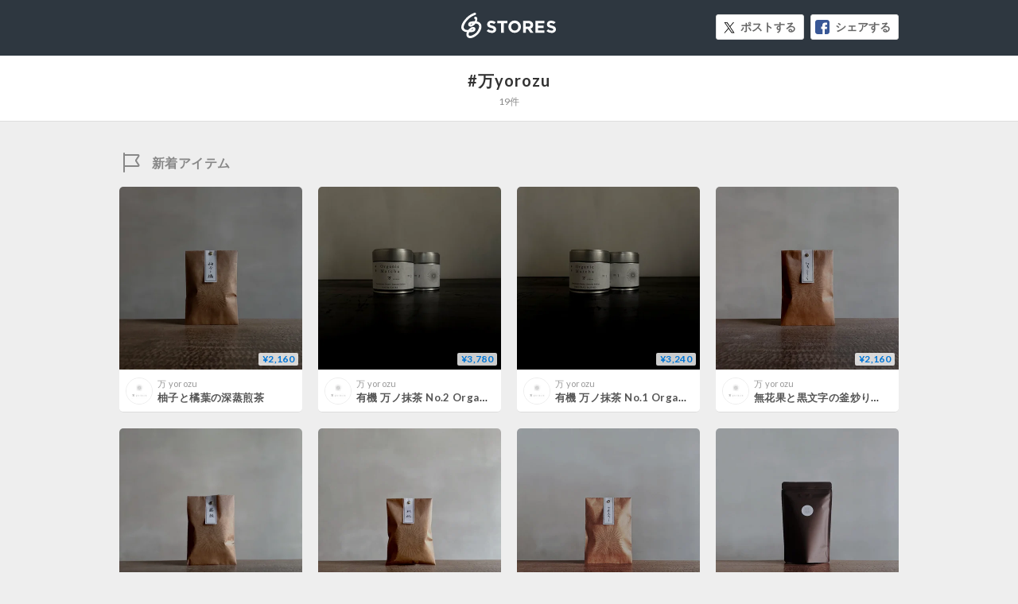

--- FILE ---
content_type: text/html; charset=utf-8
request_url: https://stores.jp/hashtag/%E4%B8%87yorozu
body_size: 3968
content:
<!DOCTYPE html>
<html lang="ja" ng-app="StoresJp.hashtag" ng-strict-di>
  <head>
    <!-- Google Tag Manager -->
<script>(function(w,d,s,l,i){w[l]=w[l]||[];w[l].push({'gtm.start':
new Date().getTime(),event:'gtm.js'});var f=d.getElementsByTagName(s)[0],
j=d.createElement(s),dl=l!='dataLayer'?'&l='+l:'';j.async=true;j.src=
'https://www.googletagmanager.com/gtm.js?id='+i+dl;f.parentNode.insertBefore(j,f);
})(window,document,'script','storesDataLayer','GTM-M5XH35B');</script>
<!-- End Google Tag Manager -->

    <meta content="text/html; charset=utf-8" http-equiv="Content-Type">
    <title ng-non-bindable>#万yorozu | STORES</title>
    <meta sanitize-attributes="content" name="keywords" content="万yorozu, ネットショップ, オンラインストア, EC, オンラインショップ, ネット通販, ネット販売">
    <meta sanitize-attributes="content" name="description" content="万yorozuのページです。インターネットの知識がない方でも簡単に、無料でネットショップをつくることができるサービスのSTORES（ストアーズ）で販売されているアイテムをご紹介します。">
    <meta property="og:site_name" content="STORES（ストアーズ）：最短2分で、驚くほど簡単にオンラインストアがつくれる">
<meta property="og:image" content="https://stores.jp/images/common/og_image.png">
<meta property="og:image:secure_url" content="https://stores.jp/images/common/og_image.png">
<meta name="twitter:card" content="summary_large_image">
<meta name="twitter:site" content="@stores_jp">
<meta sanitize-attributes="content" name="twitter:title" content="STORES 万yorozuのアイテム一覧">
<meta sanitize-attributes="content" name="twitter:description" content="万yorozuのアイテムのページです。インターネットの知識がない方でも簡単に、無料でネットショップをつくることができるサービスのSTORES（ストアーズ）で販売されているアイテムをご紹介します。">
<meta name="twitter:image:src" content="https://stores.jp/images/common/og_image.png">

    <link href="/images/apple-touch-icon.png" rel="apple-touch-icon" type="image/png">
    <link rel="stylesheet" href="https://st-cdn.net/assets/storesjp/assets/hashtag/pc/application-64e67801e9b11864511a73badbb36adafade94d76222585bcc136f4e99979a11.css" media="all" />
    <link href="//fonts.googleapis.com/css?family=Lato:400,700&display=swap" rel="stylesheet">
    <script src="https://st-cdn.net/assets/storesjp/assets/hashtag/application-91863dabc68d8c76ad362c0d6ed372e0d84ab7949f0001568bde18eea391fcda.js"></script>
  </head>
  <body class="hashtag feed" data-hashtag-index="true">
    <!-- Google Tag Manager (noscript) -->
<noscript><iframe src="https://www.googletagmanager.com/ns.html?id=GTM-M5XH35B"
height="0" width="0" style="display:none;visibility:hidden"></iframe></noscript>
<!-- End Google Tag Manager (noscript) -->

      <div id="fb-root"></div>
  <script>(function(d, s, id) {
    var js, fjs = d.getElementsByTagName(s)[0];
    if (d.getElementById(id)) return;
    js = d.createElement(s); js.id = id;
    js.src = "//connect.facebook.net/ja_JP/sdk.js#xfbml=1&appId=106518812838112&version=v17.0";
    fjs.parentNode.insertBefore(js, fjs);
  }(document, 'script', 'facebook-jssdk'));</script>

    <div ng-controller="IndexController as IndexCtrl">
      <header class="hashtag_header">
        <div class="hashtag_header_inner">
          <p class="hashtag_header_logo"><a href="/ec">STORES</a></p>
          <aside class="item_sns_list">
  <ul class="p-detail__sns">
    <li class="p-detail__sns-item">
      <a class="p-detail__sns-item-button p-detail__sns-item-button-tweet" sj-share-sns="" ng-non-bindable="" type="tw" url="https://stores.jp/hashtag/万yorozu" tweet-text="#万yorozu - STORES 
">ポストする</a>
    </li>
    <li class="p-detail__sns-item">
      <a class="p-detail__sns-item-button p-detail__sns-item-button-share" sj-share-sns="" type="fb" url="https://stores.jp/hashtag/万yorozu">シェアする</a>
    </li>
  </ul>
</aside>

        </div>
      </header>
      <section class="hashtag_name">
        <div class="hashtag_name_inner">
          <h1 ng-non-bindable class="hashtag_name_text">#万yorozu</h1>
          <p class="hashtag_name_num" ng-bind="IndexCtrl.itemsCount + '件'"></p>
        </div>
      </section>
      <main class="main">
        <section class="hashtag_contents">
          <h2 class="hashtag_new">新着アイテム</h2>
          <div class="feed_list_container">
            <article class="feed_list" ng-repeat="item in IndexCtrl.topNewItems">
              <div class="feed_list_item_image">
  <a href="{{::item.store_url}}/items/{{::item.id}}" target="_blank">
    <img ng-src="{{::item.image_url}}" alt="{{::item.name}}">
    <div class="feed_item_price_container">
      <span class="feed_item_stock" ng-if="::item.is_few_stock">残り{{::item.quantity}}点</span>
      <span class="feed_item_price">
        <span class="feed_item_price_range" ng-bind-html="item | variation_price"></span>
        <br />
        <span ng-if="(item | variation_discount) != ''" class="feed_item_price_rate s-store_page_font_sans_serif">({{item | variation_discount}})</span>
      </span>
    </div>
    <span class="feed_item_icon_sale" ng-if="::item.is_sale">SALE</span>
  </a>
</div>
<div class="feed_list_info">
  <div class="feed_list_user_image">
    <a href="{{::item.store_url}}" target="_blank">
      <img ng-src="{{::item.profile}}" alt="{{::item.storename}}">
    </a>
  </div>
  <div class="feed_list_name_container">
    <p class="feed_list_name_sub"><a href="{{::item.store_url}}" target="_blank">{{::item.storename}}</a></p>
    <h3 class="feed_list_name_main"><a href="{{::item.store_url}}/items/{{::item.id}}" target="_blank">{{::item.name}}</a></h3>
  </div>
</div>

            </article>
          </div>
        </section>
        <div class="feed_list_loading" ng-show="IndexCtrl.loading && IndexCtrl.items.length < 8"></div>
        <p class="list_search_no_data" ng-if="!IndexCtrl.loading && IndexCtrl.items.length < 1">表示できる検索結果がありません</p>
        <section class="hashtag_contents ">
  <h2 ng-non-bindable class="hashtag_tag">関連ハッシュタグ</h2>
  <div class="feed_list_container">
    <ul class="hashtag_tag_list_container">
        <sj-template-data-binder sanitize-attributes="related_tag-0" related_tag-0="平山旅館" data-hashtag="平山旅館"></sj-template-data-binder>
        <li class="hashtag_tag_list">
          <a ng-href="/hashtag/{{IndexCtrl.tagName('related_tag', '0')}}"
            ng-bind="'#' + IndexCtrl.tagName('related_tag', '0')">
          </a>
        </li>
        <sj-template-data-binder sanitize-attributes="related_tag-1" related_tag-1="申梅" data-hashtag="申梅"></sj-template-data-binder>
        <li class="hashtag_tag_list">
          <a ng-href="/hashtag/{{IndexCtrl.tagName('related_tag', '1')}}"
            ng-bind="'#' + IndexCtrl.tagName('related_tag', '1')">
          </a>
        </li>
        <sj-template-data-binder sanitize-attributes="related_tag-2" related_tag-2="新茶" data-hashtag="新茶"></sj-template-data-binder>
        <li class="hashtag_tag_list">
          <a ng-href="/hashtag/{{IndexCtrl.tagName('related_tag', '2')}}"
            ng-bind="'#' + IndexCtrl.tagName('related_tag', '2')">
          </a>
        </li>
        <sj-template-data-binder sanitize-attributes="related_tag-3" related_tag-3="日本茶" data-hashtag="日本茶"></sj-template-data-binder>
        <li class="hashtag_tag_list">
          <a ng-href="/hashtag/{{IndexCtrl.tagName('related_tag', '3')}}"
            ng-bind="'#' + IndexCtrl.tagName('related_tag', '3')">
          </a>
        </li>
        <sj-template-data-binder sanitize-attributes="related_tag-4" related_tag-4="お茶" data-hashtag="お茶"></sj-template-data-binder>
        <li class="hashtag_tag_list">
          <a ng-href="/hashtag/{{IndexCtrl.tagName('related_tag', '4')}}"
            ng-bind="'#' + IndexCtrl.tagName('related_tag', '4')">
          </a>
        </li>
        <sj-template-data-binder sanitize-attributes="related_tag-5" related_tag-5="福岡" data-hashtag="福岡"></sj-template-data-binder>
        <li class="hashtag_tag_list">
          <a ng-href="/hashtag/{{IndexCtrl.tagName('related_tag', '5')}}"
            ng-bind="'#' + IndexCtrl.tagName('related_tag', '5')">
          </a>
        </li>
        <sj-template-data-binder sanitize-attributes="related_tag-6" related_tag-6="壱岐" data-hashtag="壱岐"></sj-template-data-binder>
        <li class="hashtag_tag_list">
          <a ng-href="/hashtag/{{IndexCtrl.tagName('related_tag', '6')}}"
            ng-bind="'#' + IndexCtrl.tagName('related_tag', '6')">
          </a>
        </li>
        <sj-template-data-binder sanitize-attributes="related_tag-7" related_tag-7="無農薬" data-hashtag="無農薬"></sj-template-data-binder>
        <li class="hashtag_tag_list">
          <a ng-href="/hashtag/{{IndexCtrl.tagName('related_tag', '7')}}"
            ng-bind="'#' + IndexCtrl.tagName('related_tag', '7')">
          </a>
        </li>
        <sj-template-data-binder sanitize-attributes="related_tag-8" related_tag-8="新作" data-hashtag="新作"></sj-template-data-binder>
        <li class="hashtag_tag_list">
          <a ng-href="/hashtag/{{IndexCtrl.tagName('related_tag', '8')}}"
            ng-bind="'#' + IndexCtrl.tagName('related_tag', '8')">
          </a>
        </li>
        <sj-template-data-binder sanitize-attributes="related_tag-9" related_tag-9="asakoiwayanagi" data-hashtag="asakoiwayanagi"></sj-template-data-binder>
        <li class="hashtag_tag_list">
          <a ng-href="/hashtag/{{IndexCtrl.tagName('related_tag', '9')}}"
            ng-bind="'#' + IndexCtrl.tagName('related_tag', '9')">
          </a>
        </li>
    </ul>
  </div>
</section>

        <section class="hashtag_contents ">
  <h2 ng-non-bindable class="hashtag_tag">人気ハッシュタグ</h2>
  <div class="feed_list_container">
    <ul class="hashtag_tag_list_container">
        <sj-template-data-binder sanitize-attributes="recommended_tag-0" recommended_tag-0="セール" data-hashtag="セール"></sj-template-data-binder>
        <li class="hashtag_tag_list">
          <a ng-href="/hashtag/{{IndexCtrl.tagName('recommended_tag', '0')}}"
            ng-bind="'#' + IndexCtrl.tagName('recommended_tag', '0')">
          </a>
        </li>
        <sj-template-data-binder sanitize-attributes="recommended_tag-1" recommended_tag-1="ギフト" data-hashtag="ギフト"></sj-template-data-binder>
        <li class="hashtag_tag_list">
          <a ng-href="/hashtag/{{IndexCtrl.tagName('recommended_tag', '1')}}"
            ng-bind="'#' + IndexCtrl.tagName('recommended_tag', '1')">
          </a>
        </li>
        <sj-template-data-binder sanitize-attributes="recommended_tag-2" recommended_tag-2="インテリア" data-hashtag="インテリア"></sj-template-data-binder>
        <li class="hashtag_tag_list">
          <a ng-href="/hashtag/{{IndexCtrl.tagName('recommended_tag', '2')}}"
            ng-bind="'#' + IndexCtrl.tagName('recommended_tag', '2')">
          </a>
        </li>
        <sj-template-data-binder sanitize-attributes="recommended_tag-3" recommended_tag-3="ハンドメイド" data-hashtag="ハンドメイド"></sj-template-data-binder>
        <li class="hashtag_tag_list">
          <a ng-href="/hashtag/{{IndexCtrl.tagName('recommended_tag', '3')}}"
            ng-bind="'#' + IndexCtrl.tagName('recommended_tag', '3')">
          </a>
        </li>
        <sj-template-data-binder sanitize-attributes="recommended_tag-4" recommended_tag-4="靴下" data-hashtag="靴下"></sj-template-data-binder>
        <li class="hashtag_tag_list">
          <a ng-href="/hashtag/{{IndexCtrl.tagName('recommended_tag', '4')}}"
            ng-bind="'#' + IndexCtrl.tagName('recommended_tag', '4')">
          </a>
        </li>
        <sj-template-data-binder sanitize-attributes="recommended_tag-5" recommended_tag-5="コーヒー" data-hashtag="コーヒー"></sj-template-data-binder>
        <li class="hashtag_tag_list">
          <a ng-href="/hashtag/{{IndexCtrl.tagName('recommended_tag', '5')}}"
            ng-bind="'#' + IndexCtrl.tagName('recommended_tag', '5')">
          </a>
        </li>
        <sj-template-data-binder sanitize-attributes="recommended_tag-6" recommended_tag-6="sale" data-hashtag="sale"></sj-template-data-binder>
        <li class="hashtag_tag_list">
          <a ng-href="/hashtag/{{IndexCtrl.tagName('recommended_tag', '6')}}"
            ng-bind="'#' + IndexCtrl.tagName('recommended_tag', '6')">
          </a>
        </li>
        <sj-template-data-binder sanitize-attributes="recommended_tag-7" recommended_tag-7="ワンピース" data-hashtag="ワンピース"></sj-template-data-binder>
        <li class="hashtag_tag_list">
          <a ng-href="/hashtag/{{IndexCtrl.tagName('recommended_tag', '7')}}"
            ng-bind="'#' + IndexCtrl.tagName('recommended_tag', '7')">
          </a>
        </li>
        <sj-template-data-binder sanitize-attributes="recommended_tag-8" recommended_tag-8="フラワー" data-hashtag="フラワー"></sj-template-data-binder>
        <li class="hashtag_tag_list">
          <a ng-href="/hashtag/{{IndexCtrl.tagName('recommended_tag', '8')}}"
            ng-bind="'#' + IndexCtrl.tagName('recommended_tag', '8')">
          </a>
        </li>
        <sj-template-data-binder sanitize-attributes="recommended_tag-9" recommended_tag-9="ヘアケア" data-hashtag="ヘアケア"></sj-template-data-binder>
        <li class="hashtag_tag_list">
          <a ng-href="/hashtag/{{IndexCtrl.tagName('recommended_tag', '9')}}"
            ng-bind="'#' + IndexCtrl.tagName('recommended_tag', '9')">
          </a>
        </li>
        <sj-template-data-binder sanitize-attributes="recommended_tag-10" recommended_tag-10="スニーカー" data-hashtag="スニーカー"></sj-template-data-binder>
        <li class="hashtag_tag_list">
          <a ng-href="/hashtag/{{IndexCtrl.tagName('recommended_tag', '10')}}"
            ng-bind="'#' + IndexCtrl.tagName('recommended_tag', '10')">
          </a>
        </li>
        <sj-template-data-binder sanitize-attributes="recommended_tag-11" recommended_tag-11="刺繍" data-hashtag="刺繍"></sj-template-data-binder>
        <li class="hashtag_tag_list">
          <a ng-href="/hashtag/{{IndexCtrl.tagName('recommended_tag', '11')}}"
            ng-bind="'#' + IndexCtrl.tagName('recommended_tag', '11')">
          </a>
        </li>
        <sj-template-data-binder sanitize-attributes="recommended_tag-12" recommended_tag-12="ピアス" data-hashtag="ピアス"></sj-template-data-binder>
        <li class="hashtag_tag_list">
          <a ng-href="/hashtag/{{IndexCtrl.tagName('recommended_tag', '12')}}"
            ng-bind="'#' + IndexCtrl.tagName('recommended_tag', '12')">
          </a>
        </li>
        <sj-template-data-binder sanitize-attributes="recommended_tag-13" recommended_tag-13="ブーツ" data-hashtag="ブーツ"></sj-template-data-binder>
        <li class="hashtag_tag_list">
          <a ng-href="/hashtag/{{IndexCtrl.tagName('recommended_tag', '13')}}"
            ng-bind="'#' + IndexCtrl.tagName('recommended_tag', '13')">
          </a>
        </li>
        <sj-template-data-binder sanitize-attributes="recommended_tag-14" recommended_tag-14="オーガニック" data-hashtag="オーガニック"></sj-template-data-binder>
        <li class="hashtag_tag_list">
          <a ng-href="/hashtag/{{IndexCtrl.tagName('recommended_tag', '14')}}"
            ng-bind="'#' + IndexCtrl.tagName('recommended_tag', '14')">
          </a>
        </li>
    </ul>
  </div>
</section>

          <section class="description_container">
    <p class="description_text" ng-non-bindable>
      無料で簡単にオンラインストアが作れるSTORESで販売されている、万yorozu関連のアイテム一覧です。
      こちらでは、万ノ薬茶　2025、万煎茶道具 &quot; 万ノ玉露&quot;、万ノつゆひかり 2025などの万yorozu関連の約19アイテムを紹介しています。
    </p>
  </section>

        <section class="hashtag_contents">
          <div class="feed_list_container">
            <div ng-show="IndexCtrl.items.length > 8" infinite-scroll='IndexCtrl.nextPage()' infinite-scroll-disabled="IndexCtrl.disablePager()" infinite-scroll-distance="1">
              <article class="feed_list" ng-repeat="item in IndexCtrl.bottomNewItems">
                <div class="feed_list_item_image">
  <a href="{{::item.store_url}}/items/{{::item.id}}" target="_blank">
    <img ng-src="{{::item.image_url}}" alt="{{::item.name}}">
    <div class="feed_item_price_container">
      <span class="feed_item_stock" ng-if="::item.is_few_stock">残り{{::item.quantity}}点</span>
      <span class="feed_item_price">
        <span class="feed_item_price_range" ng-bind-html="item | variation_price"></span>
        <br />
        <span ng-if="(item | variation_discount) != ''" class="feed_item_price_rate s-store_page_font_sans_serif">({{item | variation_discount}})</span>
      </span>
    </div>
    <span class="feed_item_icon_sale" ng-if="::item.is_sale">SALE</span>
  </a>
</div>
<div class="feed_list_info">
  <div class="feed_list_user_image">
    <a href="{{::item.store_url}}" target="_blank">
      <img ng-src="{{::item.profile}}" alt="{{::item.storename}}">
    </a>
  </div>
  <div class="feed_list_name_container">
    <p class="feed_list_name_sub"><a href="{{::item.store_url}}" target="_blank">{{::item.storename}}</a></p>
    <h3 class="feed_list_name_main"><a href="{{::item.store_url}}/items/{{::item.id}}" target="_blank">{{::item.name}}</a></h3>
  </div>
</div>

              </article>
            </div>
          </div>
          <div class="feed_list_loading" ng-show="IndexCtrl.loading && IndexCtrl.items.length > 8"></div>
        </section>
      </main>
    </div>
    <div sj-scroll-fadein scroll-top="true">
      <div class="btn_pagetop js-scroll_fadein_inner">ページトップへ戻る</div>
    </div>
    <script>
//<![CDATA[

      storesDataLayer.push({
        'gaAcount': 'UA-34418151-1',
        'user': 'null',
        'event': 'create'
      });

//]]>
</script></body></html>
